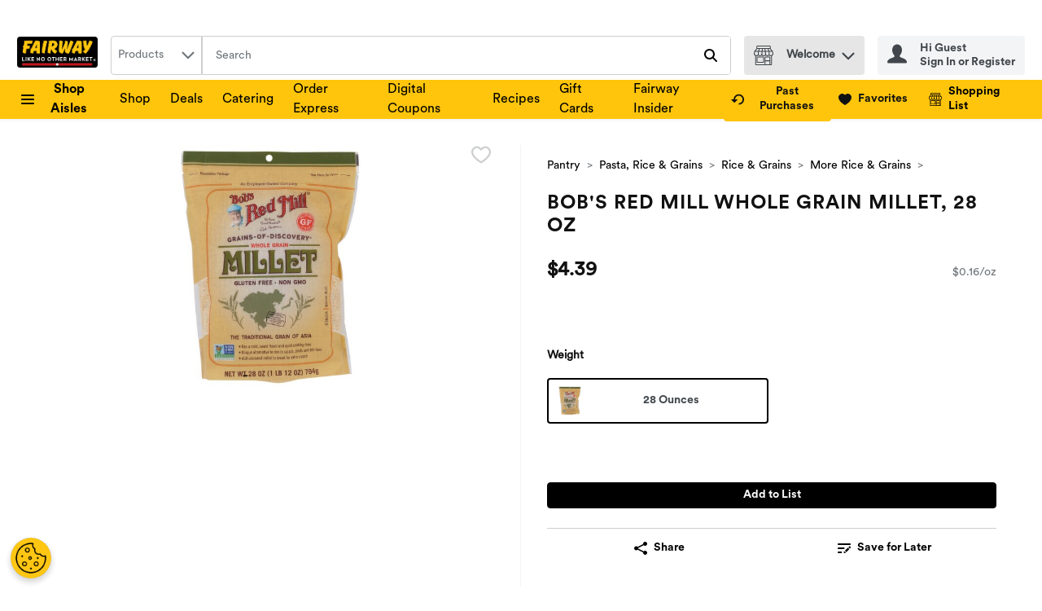

--- FILE ---
content_type: text/javascript
request_url: https://storage.googleapis.com/images-prs-prd-c7e7986.prs.prd.v8.commerce.mi9cloud.com/fwm/scripts/digital-coupons.js
body_size: 1568
content:
(function () {
  //# sourceURL=digitalcoupon.js
  let frameContainer = null;

  Array.from(document.getElementsByTagName("iframe")).forEach(function (frame) {
    if (
      frame.getAttribute("data-type") !== null &&
      frame.getAttribute("data-type") === "wakefern_frame"
    ) {
      frameContainer = frame;
    }
  });

  function sendCustomerData(customerData) {
    try {
      let iframe = window.frames.wakefern;

      let srcUrl = frameContainer !== undefined ? frameContainer.src : "";
      if (srcUrl !== "") {
        iframe.postMessage(customerData, srcUrl);
      } else {
        throw new Error("Cannot sendCustomerData to empty srcUrl");
      }
      return true;
    } catch (e) {
      console.error("Error: theme-override.sendCustomerData", e);
    }
  }
  function sendData(state) {
    try {
      const customerData = {
        firstName: state.customer.details.firstName,
        frequentShoppingNumber: state.customer.details.loyaltyId,
        pseudoStoreId: state.stores.retailerStoreId,
        customerIdentified: state.oidc.user !== null,
        email: state.customer.details.email,
      };
      window.addEventListener("message", function (event) {
        if (event.data === "wfc-page-loaded") {
          sendCustomerData(customerData);
        }
      });
    } catch (e) {
      console.error("Error: theme-override.sendData", e);
    }
  }

  const app = document.getElementById("root");
  app.addEventListener("wfc-customer-context-ready", function (event) {
    sendData(event.detail);
    // defer the iframe loading
    // this give the window time to add the listener and gather the customer data.
    try {
      frameContainer.src = frameContainer.getAttribute("data-src");
    } catch (e) {
      console.error("Error: attempting to update iframe.src ", e);
    }
  });
})();
